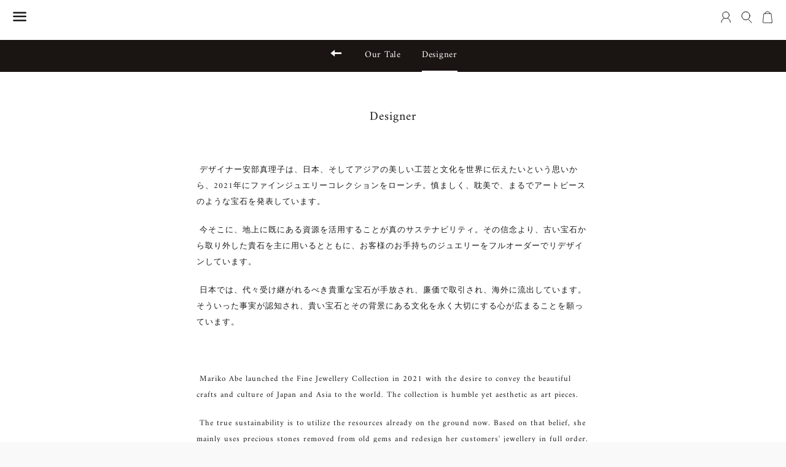

--- FILE ---
content_type: text/css
request_url: https://sharanpoi.com/cdn/shop/t/7/assets/add.css?v=55980811390089196041638119160
body_size: 354
content:
.header-section .icon-cart:before{content:"";background-image:url(/cdn/shop/files/icon_cart_1d445590-e938-40cb-972c-bf66b71ad0f5.svg?v=1638113634);background-size:100% 100%;width:20px;height:20px;position:absolute;top:0;left:0;z-index:-99}#sharanpoi .header-section .icon-cart:before{background-image:url(/cdn/shop/files/icon_cart_w.svg?v=1638115375)}.header-section .icon-search:before{content:"";background-image:url(/cdn/shop/files/icon_search03.svg?v=1638114545);background-size:100% 100%;width:20px;height:20px;position:absolute;top:0;left:0}#sharanpoi .header-section .icon-search:before{background-image:url(/cdn/shop/files/icon_search_w.svg?v=1638115460)}.header-section a.site-header__search{position:relative;width:20px}.header-section a.header_account{position:relative;width:20px;vertical-align:top}.header-section .icon-account:before{content:"";background-image:url(/cdn/shop/files/icon_account_28b3c9e0-9f81-4b5c-a477-e4087ef64826.svg?v=1638115195);background-size:100% 100%;width:20px;height:20px;position:absolute;top:0;left:0}#sharanpoi .header-section .icon-account:before{background-image:url(/cdn/shop/files/icon_account_w.svg?v=1638115472)}.site-header__link{margin-right:10px}.cart-link.cart-bubble--visible:before{top:15px;right:-2px}#sharanpoi{background:#1a1412}#sharanpoi .rich-text__text--medium p{color:#fff}.action-bar__menu--main,.action-bar__menu--sub,.action-bar__link,.action-bar{background:#1a1412}.drawer-nav__item--secondary{display:none}.drawer-nav__item a{font-size:12pt}.private_content .sub_title p{font-size:10pt;letter-spacing:1px;margin:0}.private_content .note{margin-top:20px}.private_content .note p{font-size:10pt;letter-spacing:1px;line-height:200%}#private-appointment .private_content .note img{width:100%;height:auto}.private_content .caption p{font-size:9pt;letter-spacing:1px;line-height:200%}#contact input.btn{width:100%}header h1{text-align:center}.contact-form{margin-top:30px}.form-vertical input,.form-vertical select,.form-vertical textarea{font-size:9pt}#our-tale .page-container{text-align:center}#our-tale .page-container .rte{display:inline-block}.page-container .rte p{line-height:200%;text-align:left;font-size:10pt;letter-spacing:1px}#our-tale .page-container .rte p{margin-bottom:0;line-height:200%;text-align:left}.page-width,.page-width--wide{max-width:680px}.qa_list{margin-bottom:100px}.qa_title p{margin:0;font-weight:700;font-size:12pt}.qa_index ul,.qa_index li{list-style:none}.qa_index ul{margin:0}.qa_box{border-bottom:1px solid #ccc;padding:20px 0}.qa_box>a{letter-spacing:1px;margin-left:2.2em;text-indent:-2.2em;display:block;border-bottom:none}.qa_box p{letter-spacing:2px;line-height:180%;font-size:10pt;padding:15px 0 0;margin-left:2.2em;text-indent:-2.2em}.qa_box b{font-size:16pt;font-weight:400}.qa_text{margin-top:30px}.qa_text a,.qa_index ul li a{text-decoration:underline;border:none}.qa_box>a{position:relative;font-size:10pt;letter-spacing:2px;padding-right:26px}.qa_box a .arrow{position:absolute;right:0;top:20px}.qa_box a .arrow:after{content:"";display:block;width:15px;height:1px;background:#000;margin-top:-1px}.qa_box a .arrow:before{content:"";display:block;width:15px;height:1px;background:#000;transform:rotate(90deg);-ms-transform:rotate(90deg);-moz-transform:rotate(90deg);-webkit-transform:rotate(90deg);-webkit-transition:.6s cubic-bezier(.78,.18,.34,.98);-moz-transition:.6s cubic-bezier(.78,.18,.34,.98);-ms-transition:.6s cubic-bezier(.78,.18,.34,.98);-o-transition:.6s cubic-bezier(.78,.18,.34,.98);transition:.6s cubic-bezier(.78,.18,.34,.98)}.qa_box.active a .arrow:before{transform:rotate(180deg);-ms-transform:rotate(180deg);-moz-transform:rotate(180deg);-webkit-transform:rotate(180deg);-webkit-transition:.6s cubic-bezier(.78,.18,.34,.98);-moz-transition:.6s cubic-bezier(.78,.18,.34,.98);-ms-transition:.6s cubic-bezier(.78,.18,.34,.98);-o-transition:.6s cubic-bezier(.78,.18,.34,.98);transition:.6s cubic-bezier(.78,.18,.34,.98)}.sp_img{display:none!important}@media screen and (max-width: 768px){.sp_img{display:block!important}.pc_img{display:none!important}}
/*# sourceMappingURL=/cdn/shop/t/7/assets/add.css.map?v=55980811390089196041638119160 */


--- FILE ---
content_type: image/svg+xml
request_url: https://sharanpoi.com/cdn/shop/files/icon_cart_1d445590-e938-40cb-972c-bf66b71ad0f5.svg?v=1638113634
body_size: -592
content:
<?xml version="1.0" encoding="utf-8"?>
<!-- Generator: Adobe Illustrator 25.4.1, SVG Export Plug-In . SVG Version: 6.00 Build 0)  -->
<svg version="1.1" id="レイヤー_1" xmlns="http://www.w3.org/2000/svg" xmlns:xlink="http://www.w3.org/1999/xlink" x="0px"
	 y="0px" viewBox="0 0 45.7 50.5" style="enable-background:new 0 0 45.7 50.5;" xml:space="preserve">
<style type="text/css">
	.st0{fill:#FFFFFF;stroke:#040000;stroke-width:2;stroke-linecap:round;stroke-linejoin:round;stroke-miterlimit:10;}
	.st1{fill:none;stroke:#040000;stroke-width:2;stroke-linecap:round;stroke-linejoin:round;stroke-miterlimit:10;}
</style>
<path class="st0" d="M39.6,48.1h-34c-1.2,0-2.1-1-1.9-2.1l3.4-34.4c0.1-1,0.9-1.8,1.9-1.8h26.9c1,0,1.8,0.8,1.9,1.7L41.6,46
	C41.7,47.1,40.8,48.1,39.6,48.1z"/>
<path class="st1" d="M12.6,11.7c0-5.5,4.5-10,10-10s10,4.5,10,10"/>
</svg>


--- FILE ---
content_type: image/svg+xml
request_url: https://sharanpoi.com/cdn/shop/files/icon_account_28b3c9e0-9f81-4b5c-a477-e4087ef64826.svg?v=1638115195
body_size: -551
content:
<?xml version="1.0" encoding="utf-8"?>
<!-- Generator: Adobe Illustrator 25.4.1, SVG Export Plug-In . SVG Version: 6.00 Build 0)  -->
<svg version="1.1" id="レイヤー_1" xmlns="http://www.w3.org/2000/svg" xmlns:xlink="http://www.w3.org/1999/xlink" x="0px"
	 y="0px" viewBox="0 0 45.7 50.5" style="enable-background:new 0 0 45.7 50.5;" xml:space="preserve">
<style type="text/css">
	.st0{fill:none;stroke:#040000;stroke-width:2.4;stroke-linecap:round;stroke-linejoin:round;stroke-miterlimit:10;}
</style>
<g>
	<circle class="st0" cx="23.1" cy="17" r="13.7"/>
	<path class="st0" d="M30,29.2c6.7,2.7,11.5,9.3,11.5,17"/>
	<path class="st0" d="M4.8,46.3c0-7.8,4.9-14.5,11.7-17.1"/>
</g>
</svg>


--- FILE ---
content_type: image/svg+xml
request_url: https://sharanpoi.com/cdn/shop/files/icon_search03.svg?v=1638114545
body_size: -494
content:
<?xml version="1.0" encoding="utf-8"?>
<!-- Generator: Adobe Illustrator 25.4.1, SVG Export Plug-In . SVG Version: 6.00 Build 0)  -->
<svg version="1.1" id="レイヤー_1" xmlns="http://www.w3.org/2000/svg" xmlns:xlink="http://www.w3.org/1999/xlink" x="0px"
	 y="0px" viewBox="0 0 45.7 50.5" style="enable-background:new 0 0 45.7 50.5;" xml:space="preserve">
<style type="text/css">
	.st0{fill:none;stroke:#040000;stroke-width:2.5;stroke-linecap:round;stroke-linejoin:round;stroke-miterlimit:10;}
</style>
<g>
	<circle class="st0" cx="19.2" cy="19.5" r="16.7"/>
	<line class="st0" x1="30.8" y1="35.4" x2="43.2" y2="47.7"/>
</g>
</svg>
